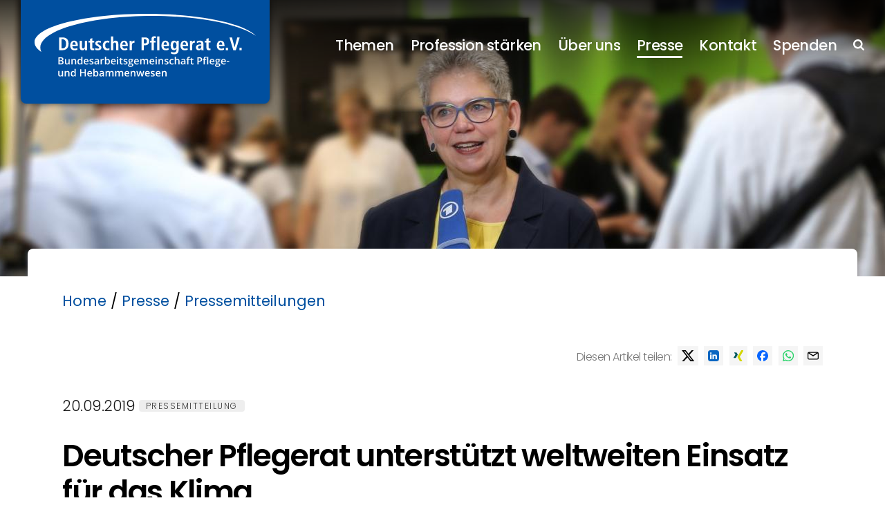

--- FILE ---
content_type: text/html; charset=UTF-8
request_url: https://deutscher-pflegerat.de/profession-staerken/pressemitteilungen/deutscher-pflegerat-unterstuetzt-weltweiten-einsatz-fuer-das-klima
body_size: 4449
content:
<!DOCTYPE HTML><html>
	<head>
		<meta http-equiv="content-type" content="text/html; charset=UTF-8" >
		<title>Pressemitteilungen | Deutscher Pflegerat</title>
		<meta name="description" content="" target="_blank">
		<meta name="robots" content="index, follow" >
		<meta name="viewport" content="width=device-width, maximum-scale=1, minimum-scale=1" />
		<meta property="og:title" content="Deutscher Pflegerat - Pressemitteilungen"/>
		<meta property="og:type" content="website" />
		<meta property="og:url" content="https://deutscher-pflegerat.de//profession-staerken/pressemitteilungen/deutscher-pflegerat-unterstuetzt-weltweiten-einsatz-fuer-das-klima"/>
		
		<meta property="og:image" content="https://deutscher-pflegerat.de/ogimg.jpg" />	
		<link type="text/css" href="/assets/style.css?v4" rel="stylesheet">
		<script type="text/javascript" src="/assets/js.js?v1"></script>
	</head>
	<body id="page4192" class="flatimg" >
		<main>
			<header>
				<section>
					<a href="/" id="logo"><img src="/assets/logo-white.svg" id="logow"><img src="/assets/logo-black.svg" id="logob" ></a>
					<nav id="mainnav">
						<ul>
							<li><a href="/themen">Themen</a><ul class="main_subnav">
								<li><a href="/themen/arbeitsbedingungen">Arbeitsbedingungen </a></li>
								<li><a href="/themen/selbstverwaltung">Selbstverwaltung </a></li>
								<li><a href="/themen/berufsautonomie">Berufsautonomie </a></li>
								<li><a href="/themen/bildung">Bildung </a></li>
								<li><a href="/themen/handlungsfelder">Handlungsfelder</a></li>
								<li><a href="/themen/bapid">BAPID</a></li>
							</ul></li>
							<li><a href="/profession-staerken">Profession stärken</a><ul class="main_subnav">
								<li><a href="/profession-staerken/forderungen-koalition">Forderungen Koalition</a></li>
								<li><a href="/profession-staerken/positionspapiere">Positionspapiere</a></li>
								<li><a href="/profession-staerken/stellungnahmen">Stellungnahmen</a></li>
								<li><a href="/profession-staerken/veranstaltungen">Veranstaltungen</a></li>
								<li><a href="/profession-staerken/shorts">Shorts / Videos</a></li>
								<li><a href="/profession-staerken/podcast">Podcast</a></li>
								<li><a href="/profession-staerken/bundestagswahl-2025">Bundestagswahl 2025</a></li>
								<li><a href="/profession-staerken/posteraktion">Posteraktion</a></li>
								<li><a href="/profession-staerken/studien">Studien</a></li>
								<li><a href="/profession-staerken/pressemitteilungen">Pressemitteilungen</a></li>
								<li><a href="/profession-staerken/landespflegeraete">Landespflegeräte</a></li>
								<li><a href="/profession-staerken/pflegekammer">Pflegekammer</a></li>
								<li><a href="/profession-staerken/digitalisierungsbotschaft">Digitalisierung</a></li>
							</ul></li>
							<li><a href="/verband">Über uns</a><ul class="main_subnav">
								<li><a href="/verband/rat-und-praesidium">Rat und Präsidium</a></li>
								<li><a href="/verband/geschaeftsstelle">Geschäftsstelle</a></li>
								<li><a href="/verband/stellenangebote">Stellenangebote</a></li>
								<li><a href="/verband/geschichte">Geschichte</a></li>
								<li><a href="/verband/mitgliedsverbaende">Mitglieds-/ Förderverbände</a></li>
								<li><a href="/verband/aufgaben">Aufgaben und Ziele</a></li>
								<li><a href="/verband/fachkommissionen">Expertengremien</a></li>
								<li><a href="/verband/gremien">Netzwerk</a></li>
								<li><a href="/verband/partner-und-foerderer">Partner und Förderer</a></li>
								<li><a href="/verband/ethik-des-pflege-und-hebammenberufes">Ethik</a></li>
								<li><a href="/verband/newsletter">Newsletter</a></li>
								<li><a href="/verband/nachhaltigkeit">Nachhaltigkeit</a></li>
							</ul></li>
							<li class="current"><a href="/profession-staerken/pressemitteilungen">Presse</a><ul class="main_subnav">
								<li><a href="/profession-staerken/pressemitteilungen">Pressemeldungen</a></li>
								<li><a href="/presse/pressekontakt">Pressekontakt</a></li>
								<li><a href="/presse/pressematerial">Pressematerial</a></li>
							</ul></li>
							<li><a href="/kontakt">Kontakt</a></li>
							<li><a href="/spenden">Spenden</a></li>
							<li><a href="/suche"><img src="/assets/search-white.svg" style="width: 16px" class="white"><img src="/assets/search-black.svg" style="width: 16px" class="black"></a></li>							
						</ul>
					</nav>
					<svg id="navswitch" xmlns="http://www.w3.org/2000/svg" viewBox="0 0 30 30"><defs><style>.cls-1{fill:#fff;}</style></defs>
						<g id="bar1">
							<rect id="switchbar1" class="cls-1" y="6" width="30" height="3"/>
							<rect id="switchbar2" class="cls-1" y="14" width="30" height="3"/>
							<rect id="switchbar3" class="cls-1" y="14" width="30" height="3"/>
							<rect id="switchbar4" class="cls-1" y="22" width="30" height="3"/>
						</g>
					</svg>					
				</section>
			</header>
			<div id="pageimg"  class="pageimg_desk" style="background-image: url('/images/seitenbild_727-W1400.jpg');"><div></div></div><div id="pageimg"  class="pageimg_mobile"><div><img src="/images/seitenbildmobile_729-W800.jpg"></div></div>
			<article>
				
				<section class="default"><div id="breadcrumb"><a href="/">Home</a> / <a href="" target="_blank">Presse</a> / <a href="/profession-staerken/pressemitteilungen"> Pressemitteilungen</a>  </div>
			<div>
				<style>

				</style>
				<p style="color: #777; font-size: 16px; text-align: right; height: 40px;"  class="sharebtns"><span style=" displaY: inline-block; vertical-align: middle; height: 28px; margin-bottom: 14px;">Diesen Artikel teilen:</span>
					<a href="https://twitter.com/intent/tweet?text=Deutscher+Pflegerat+unterst%C3%BCtzt+weltweiten+Einsatz+f%C3%BCr+das+Klima&url=https%3A%2F%2Fdeutscher-pflegerat.de%2Fa%2F2054" target="_blank" rel="nofollow"><img src="/assets/social-x.svg" class="social"></a>
					<a href="https://www.linkedin.com/sharing/share-offsite/?url=https%3A%2F%2Fdeutscher-pflegerat.de%2Fa%2F2054" target="_blank" rel="nofollow"><img src="/assets/linkedin.svg" class="social"></a>
					<a href="https://www.xing.com/spi/shares/new?url=https%3A%2F%2Fdeutscher-pflegerat.de%2Fa%2F2054" target="_blank" rel="nofollow"><img src="/assets/xing.svg" class="social"></a>
					<a href="https://www.facebook.com/sharer/sharer.php?u=https%3A%2F%2Fdeutscher-pflegerat.de%2Fa%2F2054" target="_blank" rel="nofollow"><img src="/assets/social-facebook.svg" class="social"></a>
					<a href="whatsapp://send/?text=Deutscher+Pflegerat+unterst%C3%BCtzt+weltweiten+Einsatz+f%C3%BCr+das+Klima%20https%3A%2F%2Fdeutscher-pflegerat.de%2Fa%2F2054" target="_blank" rel="nofollow"><img src="/assets/whatsapp.svg" class="social"></a> 
					<a href="mailto:?subject=Deutscher%20Pflegerat%20unterst%C3%BCtzt%20weltweiten%20Einsatz%20f%C3%BCr%20das%20Klima&body=https%3A%2F%2Fdeutscher-pflegerat.de%2Fa%2F2054" target="_blank" rel="nofollow"><img src="/assets/email.svg" class="social"></a> 
				</p>
				<p>20.09.2019  <a class="thema thema_inline" style="background-color: #eee; color: #333;" href="/profession-staerken/pressemitteilungen">Pressemitteilung</a></p>


				<h1>Deutscher Pflegerat unterstützt weltweiten Einsatz für das Klima</h1>
				<h2>Aktion &bdquo;Health for Future&ldquo; weist auf die Bedeutung von Klima&auml;nderungen f&uuml;r den Gesundheitsbereich hin</h1>

<p>Fridays for Future hat f&uuml;r den heutigen Freitag, den 20. September 2019 zum dritten weltweiten Klimastreik aufgerufen. Der Deutsche Pflegerat e. V. (DPR) unterst&uuml;tzt den Einsatz f&uuml;r das Klima und die Aktion &bdquo;Health for Future&ldquo;. &bdquo;Das Thema Gesundheit<br />
und Klima geht uns alle an&ldquo;, macht DPR-Pr&auml;sident Franz Wagner deutlich. &bdquo;Und duldet keinen Aufschub mehr.&ldquo;</p>

<p>&bdquo;Die Aufrechterhaltung eines intakten Klimas und &Ouml;kosystems und der Gesundheitsschutz geh&ouml;ren unabdingbar zusammen. Sie m&uuml;ssen oberste Priorit&auml;t in allen gesellschaftlichen Bereichen haben. Die durch den Klimawandel hervorgerufenen gesundheitlichen Probleme m&uuml;ssen bereits heute beachtet und durch kluges Handeln vermieden bzw. gelindert werden.</p>

<p>Als Pflegefachpersonen haben wir eine entscheidende Verantwortung f&uuml;r uns und f&uuml;r die uns anvertrauten Menschen. Der Schutz vor gesundheitlichen Beeintr&auml;chtigungen und die Information sowie das Eintreten f&uuml;r die Gesunderhaltung sind unabdingbar mit unserer Profession und unserem Berufsverst&auml;ndnis verbunden.</p>

<p>Nicht von der Hand zu weisende Forschungsergebnisse und vor allem unsere Umwelt selbst mahnen uns eindeutig, dass gehandelt werden muss. Jeder von uns ist gefragt, was er f&uuml;r den Klimaschutz tun kann. Zudem m&uuml;ssen die Entscheider in der Politik und aller Institutionen in Deutschland deutlich aktiver werden. Die Bundespolitik scheint so langsam die Brisanz des Themas verstanden zu haben. Ihre Taten gehen jedoch nicht weit genug. Und an diesen werden sie gemessen werden.</p>

<p>Doch was n&uuml;tzt dies, wenn es zu sp&auml;t ist? &bdquo;We live in a strange world&ldquo; hat Greta Thunberg bei einer Preisverleihung in Berlin gesagt. Es ist an uns, dies sofort zu &auml;ndern und keine weitere Zeit zu verlieren. Wir tragen eine gro&szlig;e Verantwortung f&uuml;r uns und die kommenden Generationen. Das m&uuml;ssen wir uns endlich einmal klar machen. Dabei sollten wir durchaus auf unsere Kinder h&ouml;ren.</p>

<p>Die Auswirkungen des Klimawandels auf die Gesundheit und die Lebensqualit&auml;t der Menschen sind, obwohl klar erkennbar, deutlicher hervorzuheben. Fakt ist: Klimaverschlechterungen f&uuml;hren zu Gesundheitsbeeintr&auml;chtigungen und damit auch zu mehr Personal in allen Gesundheitsberufen. Personal, welches wir bereits heute h&auml;nderingend suchen und zudem besser ausgebildet werden muss. Das Thema Klimawandel, seine Ursachen und Auswirkungen sowie was getan werden kann, muss daher auch mit in die Aus- und Fortbildung der beruflich Pflegenden aufgenommen werden.</p>

<p>Nicht alle von uns haben die M&ouml;glichkeiten zu demonstrieren. Ein guter Start f&uuml;r ein besseres Klima ist jedoch auch, den Aufruf &bdquo;Gesundheit braucht Klimaschutz!&ldquo; von &bdquo;Health for Future&ldquo; mitzuzeichnen. Dieser ist unter https://healthforfuture.de/ zu finden.&ldquo;</p>

<p>Ansprechpartner:<br />
Franz Wagner<br />
Pr&auml;sident des Deutschen Pflegerats</p>

				
				
				<p style="color: #777; font-size: 16px; text-align: right; height: 40px;"  class="sharebtns"><span style=" displaY: inline-block; vertical-align: middle; height: 28px; margin-bottom: 14px;">Diesen Artikel teilen:</span>
					<a href="https://twitter.com/intent/tweet?text=Deutscher+Pflegerat+unterst%C3%BCtzt+weltweiten+Einsatz+f%C3%BCr+das+Klima&url=https%3A%2F%2Fdeutscher-pflegerat.de%2Fa%2F2054" target="_blank" rel="nofollow"><img src="/assets/social-x.svg" class="social"></a>
					<a href="https://www.linkedin.com/sharing/share-offsite/?url=https%3A%2F%2Fdeutscher-pflegerat.de%2Fa%2F2054" target="_blank" rel="nofollow"><img src="/assets/linkedin.svg" class="social"></a>
					<a href="https://www.xing.com/spi/shares/new?url=https%3A%2F%2Fdeutscher-pflegerat.de%2Fa%2F2054" target="_blank" rel="nofollow"><img src="/assets/xing.svg" class="social"></a>
					<a href="https://www.facebook.com/sharer/sharer.php?u=https%3A%2F%2Fdeutscher-pflegerat.de%2Fa%2F2054" target="_blank" rel="nofollow"><img src="/assets/social-facebook.svg" class="social"></a>
					<a href="whatsapp://send/?text=Deutscher+Pflegerat+unterst%C3%BCtzt+weltweiten+Einsatz+f%C3%BCr+das+Klima%20https%3A%2F%2Fdeutscher-pflegerat.de%2Fa%2F2054" target="_blank" rel="nofollow"><img src="/assets/whatsapp.svg" class="social"></a> 
					<a href="mailto:?subject=Deutscher%20Pflegerat%20unterst%C3%BCtzt%20weltweiten%20Einsatz%20f%C3%BCr%20das%20Klima&body=https%3A%2F%2Fdeutscher-pflegerat.de%2Fa%2F2054" target="_blank" rel="nofollow"><img src="/assets/email.svg" class="social"></a> 
				</p>				
			</div>
		
</section>
			</article>
		</main>
		<div id="newsletter">
			<span class="nl-h1">Der DPR-Newsletter</span>
			<span class="nl-p">Wir informieren Sie  in unserem monatlichen Newsletter über die Entwicklungen in allen Themen.</span>
		<p><a href="/verband/newsletter" class="button">Newsletter An-/Abmeldung</a>
		</div>
		<footer>
			<section>
				
				<nav id="footernav"> 
					<ul>
							<li><a href="/themen">Themen</a><ul class="main_subnav">
								<li><a href="/themen/arbeitsbedingungen">Arbeitsbedingungen </a></li>
								<li><a href="/themen/selbstverwaltung">Selbstverwaltung </a></li>
								<li><a href="/themen/berufsautonomie">Berufsautonomie </a></li>
								<li><a href="/themen/bildung">Bildung </a></li>
								<li><a href="/themen/handlungsfelder">Handlungsfelder</a></li>
								<li><a href="/themen/bapid">BAPID</a></li>
							</ul></li>
							<li><a href="/profession-staerken">Profession stärken</a><ul class="main_subnav">
								<li><a href="/profession-staerken/forderungen-koalition">Forderungen Koalition</a></li>
								<li><a href="/profession-staerken/positionspapiere">Positionspapiere</a></li>
								<li><a href="/profession-staerken/stellungnahmen">Stellungnahmen</a></li>
								<li><a href="/profession-staerken/veranstaltungen">Veranstaltungen</a></li>
								<li><a href="/profession-staerken/shorts">Shorts / Videos</a></li>
								<li><a href="/profession-staerken/podcast">Podcast</a></li>
								<li><a href="/profession-staerken/bundestagswahl-2025">Bundestagswahl 2025</a></li>
								<li><a href="/profession-staerken/posteraktion">Posteraktion</a></li>
								<li><a href="/profession-staerken/studien">Studien</a></li>
								<li><a href="/profession-staerken/pressemitteilungen">Pressemitteilungen</a></li>
								<li><a href="/profession-staerken/landespflegeraete">Landespflegeräte</a></li>
								<li><a href="/profession-staerken/pflegekammer">Pflegekammer</a></li>
								<li><a href="/profession-staerken/digitalisierungsbotschaft">Digitalisierung</a></li>
							</ul></li>
							<li><a href="/verband">Über uns</a><ul class="main_subnav">
								<li><a href="/verband/rat-und-praesidium">Rat und Präsidium</a></li>
								<li><a href="/verband/geschaeftsstelle">Geschäftsstelle</a></li>
								<li><a href="/verband/geschichte">Geschichte</a></li>
								<li><a href="/verband/mitgliedsverbaende">Mitglieds-/ Förderverbände</a></li>
								<li><a href="/verband/aufgaben">Aufgaben und Ziele</a></li>
								<li><a href="/verband/fachkommissionen">Expertengremien</a></li>
								<li><a href="/verband/gremien">Netzwerk</a></li>
								<li><a href="/verband/partner-und-foerderer">Partner und Förderer</a></li>
								<li><a href="/verband/ethik-des-pflege-und-hebammenberufes">Ethik</a></li>
								<li><a href="/verband/newsletter">Newsletter</a></li>
								<li><a href="/verband/nachhaltigkeit">Nachhaltigkeit</a></li>
							</ul></li>
							<li><a href="/spenden">Spenden</a></li>
							<li><a href="/suche"><img src="/assets/search-white.svg" style="width: 16px" class="white"><img src="/assets/search-black.svg" style="width: 16px" class="black"></a></li>							
						</ul>
				</nav>
				<br style="clear: both">
				<div>
					<p id="metanav">  <a href="https://www.facebook.com/p/Deutscher-Pflegerat-eV-100054387316207/" target="_blank"><img src="/assets/facebook.svg"></a> 
					<br><a href="/kontakt/impressum">Impressum</a> <i>|</i> <a href="/kontakt/datenschutzerklaerung">Datenschutzerklärung</a></p>
					<p id="copyright">© 1998 - 2026 Deutscher Pflegerat e.V.</p>
					<p id="fund"><img src="/assets/Bildwortmarke-291x300.png"></p>
					<br style="clear: both">
				</div>
			</section>
		</footer>
		<script>
			function addScrolledClass() {
			  const body = document.querySelector('body');
			  if (window.scrollY > 0) {body.classList.add('scrolled');} else {body.classList.remove('scrolled');}
			}
			window.addEventListener('scroll', addScrolledClass);
			const switchBtn = document.getElementById("navswitch");
			switchBtn.addEventListener("click", function() {document.body.classList.toggle("navopen");});
		</script>
	</body>
</html>

--- FILE ---
content_type: image/svg+xml
request_url: https://deutscher-pflegerat.de/assets/email.svg
body_size: 950
content:
<?xml version="1.0" encoding="iso-8859-1"?>
<svg fill="#000000" height="800px" width="800px" version="1.1" id="Capa_1" xmlns="http://www.w3.org/2000/svg" xmlns:xlink="http://www.w3.org/1999/xlink" viewBox="0 0 75.294 75.294" xml:space="preserve">
<g>
	<path d="M66.097,12.089h-56.9C4.126,12.089,0,16.215,0,21.286v32.722c0,5.071,4.126,9.197,9.197,9.197h56.9 c5.071,0,9.197-4.126,9.197-9.197V21.287C75.295,16.215,71.169,12.089,66.097,12.089z M61.603,18.089L37.647,33.523L13.691,18.089 H61.603z M66.097,57.206h-56.9C7.434,57.206,6,55.771,6,54.009V21.457l29.796,19.16c0.04,0.025,0.083,0.042,0.124,0.065 c0.043,0.024,0.087,0.047,0.131,0.069c0.231,0.119,0.469,0.215,0.712,0.278c0.025,0.007,0.05,0.01,0.075,0.016 c0.267,0.063,0.537,0.102,0.807,0.102c0.001,0,0.002,0,0.002,0c0.002,0,0.003,0,0.004,0c0.27,0,0.54-0.038,0.807-0.102 c0.025-0.006,0.05-0.009,0.075-0.016c0.243-0.063,0.48-0.159,0.712-0.278c0.044-0.022,0.088-0.045,0.131-0.069 c0.041-0.023,0.084-0.04,0.124-0.065l29.796-19.16v32.551C69.295,55.771,67.86,57.206,66.097,57.206z"/>
</g>
</svg>

--- FILE ---
content_type: image/svg+xml
request_url: https://deutscher-pflegerat.de/assets/facebook.svg
body_size: 427
content:
<?xml version="1.0" encoding="UTF-8"?><svg id="Ebene_2" xmlns="http://www.w3.org/2000/svg" viewBox="0 0 236.33 236.33"><defs><style>.cls-1{fill:#fff;}.cls-2{fill:none;stroke:#fff;stroke-miterlimit:10;stroke-width:3px;}</style></defs><g id="Ebene_1-2"><path class="cls-1" d="m104.32,173.59v-53.29h-17.85v-21.18h17.85v-16.69c0-18.13,11.08-28,27.25-28,7.75,0,14.41.58,16.34.84v18.94h-11.22c-8.8,0-10.5,4.19-10.5,10.31v14.59h19.85l-2.72,21.18h-17.13v53.29"/><circle class="cls-2" cx="118.17" cy="118.17" r="116.67"/></g></svg>

--- FILE ---
content_type: image/svg+xml
request_url: https://deutscher-pflegerat.de/assets/logo-black.svg
body_size: 30954
content:
<?xml version="1.0" encoding="UTF-8"?><svg id="Ebene_2" xmlns="http://www.w3.org/2000/svg" xmlns:xlink="http://www.w3.org/1999/xlink" viewBox="0 0 311.95 89.98"><defs><style>.cls-1{fill:#004f9f;}.cls-1,.cls-2,.cls-3,.cls-4{stroke-width:0px;}.cls-2{clip-rule:evenodd;fill:none;}.cls-3{fill:#fff;fill-rule:evenodd;}.cls-5{clip-path:url(#clippath);}.cls-4{fill:#758cc6;}</style><clipPath id="clippath"><path class="cls-2" d="m152.73,77.85c84.35,0,152.73-17.43,152.73-38.93S237.09,0,152.73,0,0,17.43,0,38.93s68.38,38.93,152.73,38.93h0Z"/></clipPath></defs><g id="Ebene_1-2"><g class="cls-5"><image width="644" height="166" transform="translate(-.9 79.05) scale(.48 -.48)" xlink:href="[data-uri]"/></g><path class="cls-3" d="m159.56,89.98c84.16,0,152.39-19.51,152.39-43.57S243.72,2.83,159.56,2.83,7.17,22.34,7.17,46.41s68.23,43.57,152.39,43.57h0Z"/><path class="cls-1" d="m33.43,49.75v-17.45h4.55c5.57,0,8.35,2.91,8.35,8.73,0,2.85-.78,5.04-2.35,6.57-1.48,1.43-3.48,2.15-6,2.15h-4.55Zm3.2-15v12.55h1.08c1.75,0,3.07-.57,3.98-1.7.83-1.07,1.25-2.59,1.25-4.57s-.42-3.51-1.25-4.57c-.9-1.13-2.23-1.7-3.98-1.7h-1.08Z"/><path class="cls-1" d="m58.18,46.68l.15,2.45c-1.3.55-2.58.83-3.85.83-1.97,0-3.48-.64-4.52-1.92-.95-1.15-1.43-2.66-1.43-4.53,0-1.97.48-3.6,1.45-4.89.97-1.29,2.25-1.94,3.85-1.94,3.43,0,5.15,2.29,5.15,6.87v.6h-7.45c0,2.35,1.09,3.52,3.28,3.52,1.35,0,2.47-.33,3.37-1Zm-6.65-4.47h4.45c0-2.28-.72-3.43-2.15-3.43-.77,0-1.35.36-1.75,1.08-.37.62-.55,1.4-.55,2.35Z"/><path class="cls-1" d="m71.56,36.88v10.75c0,.9.03,1.61.1,2.12h-2.9c0-.13-.02-.47-.05-1-.03-.4-.05-.72-.05-.97l-.07-.03.02.03c-.42.67-.81,1.15-1.17,1.45-.6.48-1.35.73-2.25.73-2.53,0-3.8-1.59-3.8-4.78v-8.3h3.1v7.72c0,1.87.62,2.8,1.85,2.8,1.42,0,2.12-1.05,2.12-3.15v-7.38h3.1Z"/><path class="cls-1" d="m75.53,36.88v-2.65l3.1-.95v3.6h2.58v2.27h-2.58v6.68c0,1.18.47,1.77,1.4,1.77.45,0,.84-.09,1.17-.27v2.2c-.6.28-1.29.42-2.08.42-2.4,0-3.6-1.25-3.6-3.75v-7.05h-2.05v-2.27h2.05Z"/><path class="cls-1" d="m82.66,49.33l.15-2.58c1.42.57,2.49.85,3.23.85,1.33,0,2-.42,2-1.27,0-.55-.46-1.09-1.37-1.62l-1.27-.75c-.88-.52-1.5-.97-1.85-1.35-.58-.62-.87-1.37-.87-2.27,0-.95.4-1.78,1.2-2.5.87-.77,1.95-1.15,3.25-1.15,1.1,0,2.17.18,3.23.53l-.18,2.4c-.98-.38-1.89-.58-2.73-.58-1.18,0-1.77.42-1.77,1.25,0,.48.48,1.03,1.45,1.65l1.52.98c.87.57,1.47,1.05,1.8,1.45.4.5.6,1.1.6,1.8,0,1.17-.45,2.09-1.34,2.77-.89.68-2.05,1.03-3.46,1.03-1.3,0-2.49-.21-3.58-.62Z"/><path class="cls-1" d="m101.91,46.98l.17,2.45c-.92.35-1.93.53-3.05.53-2.02,0-3.56-.65-4.62-1.95-.95-1.17-1.43-2.72-1.43-4.67s.5-3.52,1.5-4.7c1.08-1.3,2.66-1.95,4.73-1.95.9,0,1.8.18,2.7.53l-.18,2.45c-.83-.42-1.56-.62-2.17-.62-2.25,0-3.37,1.44-3.37,4.32,0,1.25.29,2.26.87,3.03.62.82,1.5,1.22,2.65,1.22.82,0,1.55-.21,2.2-.62Z"/><path class="cls-1" d="m103.98,49.75v-18.75h3.1v7.52h.08c.4-.57.76-.98,1.07-1.23.57-.42,1.27-.62,2.12-.62,2.53,0,3.8,1.59,3.8,4.78v8.3h-3.1v-7.73c0-1-.14-1.72-.41-2.15-.27-.43-.73-.65-1.36-.65-1.47,0-2.2,1.01-2.2,3.02v7.5h-3.1Z"/><path class="cls-1" d="m126.26,46.68l.15,2.45c-1.3.55-2.58.83-3.85.83-1.97,0-3.48-.64-4.52-1.92-.95-1.15-1.43-2.66-1.43-4.53,0-1.97.48-3.6,1.45-4.89.97-1.29,2.25-1.94,3.85-1.94,3.43,0,5.15,2.29,5.15,6.87v.6h-7.45c0,2.35,1.09,3.52,3.28,3.52,1.35,0,2.47-.33,3.37-1Zm-6.65-4.47h4.45c0-2.28-.72-3.43-2.15-3.43-.77,0-1.35.36-1.75,1.08-.37.62-.55,1.4-.55,2.35Z"/><path class="cls-1" d="m129.56,49.75v-10.75c0-.9-.03-1.61-.1-2.12h2.8c0,.17.02.56.05,1.17.03.48.05.87.05,1.18h.05c.63-1.7,1.73-2.55,3.27-2.55l.52.08v2.9c-.3-.08-.59-.12-.87-.12-.73,0-1.34.23-1.82.68-.57.57-.85,1.4-.85,2.5v7.05h-3.1Z"/><path class="cls-1" d="m145.71,49.75v-17.45h5c1.78,0,3.14.47,4.08,1.4.93.93,1.4,2.23,1.4,3.9s-.47,2.97-1.4,3.91c-.93.94-2.29,1.41-4.08,1.41h-1.8v6.83h-3.2Zm3.2-9.27h1.2c1.92,0,2.87-.96,2.87-2.87s-.96-2.85-2.87-2.85h-1.2v5.73Z"/><path class="cls-1" d="m159.38,49.75v-10.6h-2.15v-2.27h2.15v-2.62c0-2.37,1.23-3.55,3.7-3.55.52,0,1.26.1,2.23.3l-.12,2.25c-.5-.13-.91-.2-1.23-.2-.98,0-1.47.53-1.47,1.6v2.23h2.35v2.27h-2.35v10.6h-3.1Z"/><path class="cls-1" d="m167,49.75v-18.75h3.1v18.75h-3.1Z"/><path class="cls-1" d="m182.5,46.68l.15,2.45c-1.3.55-2.58.83-3.85.83-1.97,0-3.47-.64-4.53-1.92-.95-1.15-1.42-2.66-1.42-4.53,0-1.97.48-3.6,1.45-4.89.97-1.29,2.25-1.94,3.85-1.94,3.43,0,5.15,2.29,5.15,6.87v.6h-7.45c0,2.35,1.09,3.52,3.28,3.52,1.35,0,2.47-.33,3.37-1Zm-6.65-4.47h4.45c0-2.28-.72-3.43-2.15-3.43-.77,0-1.35.36-1.75,1.08-.37.62-.55,1.4-.55,2.35Z"/><path class="cls-1" d="m185.96,54.5l.17-2.75c1.33.73,2.6,1.1,3.8,1.1,2.27,0,3.4-1.35,3.4-4.05v-1.22h-.05c-.72,1.45-1.85,2.17-3.4,2.17-1.17,0-2.14-.42-2.92-1.25-1.05-1.12-1.58-2.83-1.58-5.15,0-1.95.35-3.51,1.05-4.67.82-1.33,2.02-2,3.6-2,1.42,0,2.55.73,3.4,2.2h.1c0-.25.02-.58.05-1,.03-.52.05-.85.05-1h2.8c-.07.9-.1,1.58-.1,2.02v9.5c0,2.22-.4,3.87-1.2,4.95-.95,1.3-2.53,1.95-4.75,1.95-1.5,0-2.98-.27-4.42-.8Zm2.62-11.33c0,1.42.21,2.51.62,3.28.37.68.83,1.02,1.4,1.02.97,0,1.66-.35,2.09-1.05.42-.7.64-1.79.64-3.27,0-1.32-.23-2.34-.69-3.06-.46-.73-1.06-1.08-1.81-1.06-1.5.02-2.25,1.4-2.25,4.15Z"/><path class="cls-1" d="m208.43,46.68l.15,2.45c-1.3.55-2.58.83-3.85.83-1.97,0-3.47-.64-4.53-1.92-.95-1.15-1.42-2.66-1.42-4.53,0-1.97.48-3.6,1.45-4.89.97-1.29,2.25-1.94,3.85-1.94,3.43,0,5.15,2.29,5.15,6.87v.6h-7.45c0,2.35,1.09,3.52,3.28,3.52,1.35,0,2.47-.33,3.37-1Zm-6.65-4.47h4.45c0-2.28-.72-3.43-2.15-3.43-.77,0-1.35.36-1.75,1.08-.37.62-.55,1.4-.55,2.35Z"/><path class="cls-1" d="m211.73,49.75v-10.75c0-.9-.03-1.61-.1-2.12h2.8c0,.17.02.56.05,1.17.03.48.05.87.05,1.18h.05c.63-1.7,1.73-2.55,3.28-2.55l.53.08v2.9c-.3-.08-.59-.12-.87-.12-.73,0-1.34.23-1.83.68-.57.57-.85,1.4-.85,2.5v7.05h-3.1Z"/><path class="cls-1" d="m221.25,40.13l-.17-2.5c1.38-.63,2.74-.95,4.08-.95,1.88,0,3.21.46,3.97,1.37.63.78.95,2.05.95,3.8v5.62c0,.73.06,1.49.17,2.28h-2.85c-.12-.38-.18-.97-.18-1.75h-.05c-.96,1.3-2.15,1.95-3.58,1.95-1.04,0-1.93-.33-2.66-1-.78-.7-1.17-1.62-1.17-2.78,0-1.63.64-2.8,1.92-3.5,1.07-.58,2.68-.87,4.85-.87h.62v-.47c0-1.63-.8-2.45-2.4-2.45-1.35,0-2.53.42-3.53,1.25Zm5.93,4.05v-.72h-.28c-1.42,0-2.45.17-3.1.5-.75.38-1.12,1.02-1.12,1.92,0,.58.18,1.06.54,1.42.36.37.84.55,1.44.55,1.68,0,2.53-1.22,2.53-3.67Z"/><path class="cls-1" d="m234.1,36.88v-2.65l3.1-.95v3.6h2.58v2.27h-2.58v6.68c0,1.18.47,1.77,1.4,1.77.45,0,.84-.09,1.17-.27v2.2c-.6.28-1.29.42-2.08.42-2.4,0-3.6-1.25-3.6-3.75v-7.05h-2.05v-2.27h2.05Z"/><path class="cls-1" d="m257.93,46.68l.15,2.45c-1.3.55-2.58.83-3.85.83-1.97,0-3.47-.64-4.53-1.92-.95-1.15-1.42-2.66-1.42-4.53,0-1.97.48-3.6,1.45-4.89.97-1.29,2.25-1.94,3.85-1.94,3.43,0,5.15,2.29,5.15,6.87v.6h-7.45c0,2.35,1.09,3.52,3.28,3.52,1.35,0,2.47-.33,3.37-1Zm-6.65-4.47h4.45c0-2.28-.72-3.43-2.15-3.43-.77,0-1.35.36-1.75,1.08-.37.62-.55,1.4-.55,2.35Z"/><path class="cls-1" d="m260.56,49.75v-3.25h3v3.25h-3Z"/><path class="cls-1" d="m270.76,49.75l-5.25-17.45h3.45l3.52,13.45h.05l3.62-13.45h3.3l-5.33,17.45h-3.37Z"/><path class="cls-1" d="m279.14,49.75v-3.25h3v3.25h-3Z"/><path class="cls-4" d="m32.5,59.42h2.91c1.35,0,2.33.2,2.93.59.6.39.9,1.01.9,1.87,0,.57-.15,1.05-.44,1.43-.29.38-.72.62-1.27.72v.07c.69.13,1.2.39,1.52.77.32.38.49.9.49,1.55,0,.88-.31,1.57-.92,2.07-.62.5-1.47.75-2.57.75h-3.54v-9.81Zm1.6,4.05h1.54c.67,0,1.16-.11,1.47-.32.31-.21.46-.57.46-1.08,0-.46-.17-.79-.5-1-.33-.2-.86-.31-1.59-.31h-1.39v2.71Zm0,1.3v3.11h1.7c.67,0,1.18-.13,1.52-.39.34-.26.51-.66.51-1.22,0-.51-.17-.89-.52-1.13-.35-.25-.88-.37-1.59-.37h-1.62Z"/><path class="cls-4" d="m46.64,69.22l-.22-.97h-.08c-.22.34-.53.62-.94.81-.41.2-.87.29-1.39.29-.9,0-1.57-.22-2.01-.67-.44-.45-.66-1.12-.66-2.03v-4.85h1.59v4.58c0,.57.12.99.35,1.28.23.28.6.43,1.09.43.66,0,1.15-.2,1.46-.59.31-.4.47-1.06.47-1.99v-3.7h1.58v7.42h-1.24Z"/><path class="cls-4" d="m56.65,69.22h-1.58v-4.56c0-.57-.12-1-.35-1.28-.23-.28-.6-.42-1.1-.42-.67,0-1.15.2-1.46.59-.31.39-.46,1.05-.46,1.98v3.7h-1.58v-7.42h1.23l.22.97h.08c.22-.35.54-.63.95-.82.41-.19.87-.29,1.37-.29,1.78,0,2.67.91,2.67,2.72v4.84Z"/><path class="cls-4" d="m61.35,69.36c-.93,0-1.65-.33-2.17-1.01-.52-.67-.78-1.61-.78-2.83s.26-2.16.79-2.84c.53-.68,1.25-1.02,2.18-1.02s1.72.36,2.23,1.08h.08c-.08-.53-.11-.95-.11-1.26v-2.7h1.58v10.44h-1.23l-.27-.97h-.07c-.51.74-1.25,1.11-2.22,1.11Zm.42-1.27c.65,0,1.12-.18,1.42-.55.3-.36.45-.96.46-1.77v-.22c0-.93-.15-1.6-.46-1.99-.3-.39-.78-.59-1.43-.59-.55,0-.98.22-1.28.67-.3.45-.45,1.09-.45,1.92s.15,1.45.44,1.88c.29.43.73.65,1.31.65Z"/><path class="cls-4" d="m70.65,69.36c-1.15,0-2.06-.34-2.71-1.01-.65-.67-.98-1.6-.98-2.78s.3-2.16.91-2.86c.6-.69,1.43-1.04,2.49-1.04.98,0,1.75.3,2.32.89.57.6.85,1.41.85,2.46v.85h-4.95c.02.72.22,1.27.58,1.66.37.39.88.58,1.55.58.44,0,.85-.04,1.22-.12.38-.08.78-.22,1.22-.41v1.28c-.38.18-.77.31-1.17.39-.39.08-.84.11-1.35.11Zm-.29-6.49c-.5,0-.9.16-1.2.48-.3.32-.48.78-.54,1.39h3.37c0-.61-.16-1.08-.44-1.39-.29-.32-.68-.47-1.18-.47Z"/><path class="cls-4" d="m80.31,67.11c0,.72-.26,1.28-.79,1.67-.53.39-1.28.58-2.27.58s-1.78-.15-2.38-.45v-1.36c.87.4,1.68.6,2.44.6.97,0,1.46-.29,1.46-.88,0-.19-.05-.34-.16-.47-.11-.13-.28-.25-.53-.39-.25-.13-.59-.29-1.03-.46-.85-.33-1.43-.66-1.73-.99-.3-.33-.45-.76-.45-1.29,0-.63.26-1.13.77-1.48.51-.35,1.21-.53,2.09-.53s1.7.18,2.48.53l-.51,1.19c-.8-.33-1.47-.5-2.02-.5-.83,0-1.25.24-1.25.71,0,.23.11.43.33.59.22.16.69.38,1.42.66.61.24,1.06.45,1.34.65.28.2.48.42.62.68.13.26.2.56.2.92Z"/><path class="cls-4" d="m86.66,69.22l-.32-1.03h-.05c-.36.45-.72.76-1.08.92-.36.16-.83.24-1.4.24-.73,0-1.3-.2-1.71-.59-.41-.39-.61-.95-.61-1.67,0-.76.28-1.34.85-1.73.57-.39,1.43-.6,2.6-.64l1.28-.04v-.4c0-.47-.11-.83-.33-1.06-.22-.23-.56-.35-1.03-.35-.38,0-.74.06-1.09.17-.35.11-.68.24-1.01.4l-.51-1.13c.4-.21.84-.37,1.32-.48.48-.11.93-.16,1.35-.16.94,0,1.66.21,2.14.62.48.41.72,1.06.72,1.94v5h-1.13Zm-2.35-1.07c.57,0,1.03-.16,1.38-.48.35-.32.52-.77.52-1.34v-.64l-.95.04c-.74.03-1.28.15-1.62.37-.34.22-.51.56-.51,1.02,0,.33.1.59.29.77.2.18.49.27.89.27Z"/><path class="cls-4" d="m93.75,61.67c.32,0,.58.02.78.07l-.15,1.47c-.22-.05-.46-.08-.7-.08-.63,0-1.14.21-1.53.62-.39.41-.59.95-.59,1.6v3.88h-1.58v-7.42h1.23l.21,1.31h.08c.25-.44.57-.79.96-1.05s.82-.39,1.28-.39Z"/><path class="cls-4" d="m99.7,61.67c.93,0,1.65.33,2.16,1.01s.77,1.61.77,2.83-.26,2.16-.78,2.84c-.52.68-1.25,1.02-2.18,1.02s-1.67-.34-2.19-1.01h-.11l-.29.88h-1.18v-10.44h1.58v2.48c0,.18,0,.46-.03.82-.02.36-.03.59-.04.69h.07c.5-.74,1.24-1.11,2.21-1.11Zm-.41,1.29c-.64,0-1.09.19-1.37.56-.28.37-.42,1-.43,1.88v.11c0,.9.14,1.56.43,1.96.29.41.75.61,1.4.61.56,0,.98-.22,1.27-.66.29-.44.43-1.08.43-1.92,0-1.69-.58-2.53-1.73-2.53Z"/><path class="cls-4" d="m107.71,69.36c-1.15,0-2.06-.34-2.71-1.01-.65-.67-.98-1.6-.98-2.78s.3-2.16.91-2.86c.6-.69,1.43-1.04,2.49-1.04.98,0,1.75.3,2.32.89.57.6.85,1.41.85,2.46v.85h-4.95c.02.72.22,1.27.58,1.66.37.39.88.58,1.55.58.44,0,.85-.04,1.22-.12.38-.08.78-.22,1.22-.41v1.28c-.38.18-.77.31-1.17.39-.39.08-.84.11-1.35.11Zm-.29-6.49c-.5,0-.9.16-1.2.48-.3.32-.48.78-.54,1.39h3.37c0-.61-.16-1.08-.44-1.39-.29-.32-.68-.47-1.18-.47Z"/><path class="cls-4" d="m112.3,59.84c0-.28.08-.5.23-.65.15-.15.37-.23.66-.23s.49.08.65.23c.15.15.23.37.23.65s-.08.48-.23.63c-.15.15-.37.23-.65.23s-.51-.08-.66-.23c-.15-.15-.23-.37-.23-.63Zm1.67,9.39h-1.58v-7.42h1.58v7.42Z"/><path class="cls-4" d="m118.99,68.08c.38,0,.77-.06,1.15-.18v1.19c-.17.08-.4.14-.67.19-.28.05-.56.08-.86.08-1.49,0-2.24-.79-2.24-2.36v-4h-1.01v-.7l1.09-.58.54-1.57h.97v1.65h2.11v1.19h-2.11v3.97c0,.38.09.66.29.84.19.18.44.27.75.27Z"/><path class="cls-4" d="m126.61,67.11c0,.72-.26,1.28-.79,1.67-.53.39-1.28.58-2.27.58s-1.78-.15-2.38-.45v-1.36c.87.4,1.68.6,2.44.6.97,0,1.46-.29,1.46-.88,0-.19-.05-.34-.16-.47-.11-.13-.28-.25-.53-.39-.25-.13-.59-.29-1.03-.46-.85-.33-1.43-.66-1.73-.99-.3-.33-.45-.76-.45-1.29,0-.63.26-1.13.77-1.48s1.21-.53,2.09-.53,1.7.18,2.48.53l-.51,1.19c-.8-.33-1.47-.5-2.02-.5-.83,0-1.25.24-1.25.71,0,.23.11.43.33.59.22.16.69.38,1.42.66.61.24,1.06.45,1.34.65.28.2.48.42.62.68.13.26.2.56.2.92Z"/><path class="cls-4" d="m134.58,61.8v.87l-1.27.24c.12.16.21.35.29.58.08.23.11.47.11.72,0,.76-.26,1.37-.79,1.8-.53.44-1.25.66-2.18.66-.24,0-.45-.02-.64-.05-.34.21-.51.46-.51.74,0,.17.08.3.24.38.16.08.45.13.88.13h1.29c.82,0,1.44.17,1.87.52.42.35.64.85.64,1.51,0,.84-.35,1.49-1.04,1.95-.69.46-1.7.68-3.01.68-1.01,0-1.78-.18-2.31-.54-.53-.36-.8-.87-.8-1.53,0-.46.14-.84.43-1.15.29-.31.69-.53,1.21-.65-.21-.09-.38-.23-.52-.43-.14-.2-.2-.41-.2-.63,0-.28.08-.51.23-.7.16-.19.39-.38.7-.57-.38-.17-.7-.44-.94-.81-.24-.37-.36-.81-.36-1.31,0-.81.25-1.43.76-1.87.51-.44,1.23-.66,2.17-.66.21,0,.43.01.66.04.23.03.4.06.52.09h2.57Zm-5.83,8.58c0,.34.15.6.46.79.31.18.74.27,1.29.27.86,0,1.5-.12,1.92-.37.42-.25.63-.57.63-.98,0-.32-.12-.55-.35-.69-.23-.14-.66-.2-1.28-.2h-1.19c-.45,0-.81.11-1.08.32-.27.21-.4.5-.4.86Zm.68-6.17c0,.46.12.82.36,1.07.24.25.58.38,1.03.38.91,0,1.37-.49,1.37-1.46,0-.48-.11-.86-.34-1.12-.23-.26-.57-.39-1.03-.39s-.8.13-1.04.39c-.23.26-.35.64-.35,1.13Z"/><path class="cls-4" d="m139.2,69.36c-1.15,0-2.06-.34-2.71-1.01-.65-.67-.98-1.6-.98-2.78s.3-2.16.91-2.86c.6-.69,1.43-1.04,2.49-1.04.98,0,1.75.3,2.32.89.57.6.85,1.41.85,2.46v.85h-4.95c.02.72.22,1.27.58,1.66.37.39.88.58,1.55.58.44,0,.85-.04,1.22-.12.38-.08.78-.22,1.22-.41v1.28c-.38.18-.77.31-1.17.39-.39.08-.84.11-1.35.11Zm-.29-6.49c-.5,0-.9.16-1.2.48-.3.32-.48.78-.54,1.39h3.37c0-.61-.16-1.08-.44-1.39-.29-.32-.68-.47-1.18-.47Z"/><path class="cls-4" d="m150.13,69.22h-1.58v-4.58c0-.57-.11-.99-.32-1.27-.21-.28-.55-.42-1.01-.42-.61,0-1.05.2-1.34.59-.28.4-.43,1.05-.43,1.98v3.7h-1.58v-7.42h1.23l.22.97h.08c.21-.35.5-.63.9-.82.39-.19.82-.29,1.29-.29,1.14,0,1.9.39,2.27,1.17h.11c.22-.37.53-.65.93-.86.4-.21.85-.31,1.37-.31.89,0,1.53.22,1.94.67.4.45.61,1.13.61,2.05v4.84h-1.58v-4.58c0-.57-.11-.99-.33-1.27-.22-.28-.55-.42-1.01-.42-.61,0-1.06.19-1.35.57-.28.38-.43.97-.43,1.76v3.93Z"/><path class="cls-4" d="m160.25,69.36c-1.15,0-2.06-.34-2.71-1.01-.65-.67-.98-1.6-.98-2.78s.3-2.16.91-2.86c.6-.69,1.43-1.04,2.49-1.04.98,0,1.75.3,2.32.89.57.6.85,1.41.85,2.46v.85h-4.95c.02.72.22,1.27.58,1.66.37.39.88.58,1.55.58.44,0,.85-.04,1.22-.12.38-.08.78-.22,1.22-.41v1.28c-.38.18-.77.31-1.17.39-.39.08-.84.11-1.35.11Zm-.29-6.49c-.5,0-.9.16-1.2.48-.3.32-.48.78-.54,1.39h3.37c0-.61-.16-1.08-.44-1.39-.29-.32-.68-.47-1.18-.47Z"/><path class="cls-4" d="m164.83,59.84c0-.28.08-.5.23-.65.15-.15.37-.23.66-.23s.49.08.65.23c.15.15.23.37.23.65s-.08.48-.23.63c-.15.15-.37.23-.65.23s-.51-.08-.66-.23c-.15-.15-.23-.37-.23-.63Zm1.67,9.39h-1.58v-7.42h1.58v7.42Z"/><path class="cls-4" d="m175.29,69.22h-1.58v-4.56c0-.57-.12-1-.35-1.28-.23-.28-.6-.42-1.1-.42-.67,0-1.15.2-1.46.59-.31.39-.46,1.05-.46,1.98v3.7h-1.58v-7.42h1.23l.22.97h.08c.22-.35.54-.63.95-.82.41-.19.87-.29,1.37-.29,1.78,0,2.67.91,2.67,2.72v4.84Z"/><path class="cls-4" d="m182.47,67.11c0,.72-.26,1.28-.79,1.67-.53.39-1.28.58-2.27.58s-1.78-.15-2.38-.45v-1.36c.87.4,1.68.6,2.44.6.97,0,1.46-.29,1.46-.88,0-.19-.05-.34-.16-.47-.11-.13-.28-.25-.53-.39-.25-.13-.59-.29-1.03-.46-.85-.33-1.43-.66-1.73-.99-.3-.33-.45-.76-.45-1.29,0-.63.26-1.13.77-1.48.51-.35,1.21-.53,2.09-.53s1.7.18,2.48.53l-.51,1.19c-.8-.33-1.47-.5-2.02-.5-.83,0-1.25.24-1.25.71,0,.23.11.43.33.59.22.16.69.38,1.42.66.61.24,1.06.45,1.33.65.28.2.48.42.62.68.13.26.2.56.2.92Z"/><path class="cls-4" d="m187.16,69.36c-1.12,0-1.98-.33-2.56-.98-.58-.66-.87-1.6-.87-2.82s.3-2.21.92-2.88c.61-.67,1.49-1.01,2.65-1.01.78,0,1.49.14,2.11.44l-.48,1.27c-.67-.26-1.22-.39-1.65-.39-1.28,0-1.92.85-1.92,2.56,0,.83.16,1.46.48,1.88.32.42.79.63,1.41.63.7,0,1.37-.17,1.99-.52v1.37c-.28.17-.58.28-.9.36-.32.07-.71.11-1.16.11Z"/><path class="cls-4" d="m197.5,69.22h-1.58v-4.56c0-.57-.12-1-.35-1.28-.23-.28-.6-.42-1.1-.42-.66,0-1.15.2-1.46.59-.31.4-.47,1.06-.47,1.99v3.68h-1.58v-10.44h1.58v2.65c0,.42-.03.88-.08,1.36h.1c.21-.36.51-.64.9-.83.38-.2.83-.29,1.34-.29,1.8,0,2.7.91,2.7,2.72v4.84Z"/><path class="cls-4" d="m204.34,69.22l-.32-1.03h-.05c-.36.45-.72.76-1.08.92-.36.16-.83.24-1.4.24-.73,0-1.3-.2-1.71-.59-.41-.39-.61-.95-.61-1.67,0-.76.28-1.34.85-1.73.57-.39,1.43-.6,2.6-.64l1.28-.04v-.4c0-.47-.11-.83-.33-1.06-.22-.23-.56-.35-1.03-.35-.38,0-.74.06-1.09.17-.35.11-.68.24-1.01.4l-.51-1.13c.4-.21.84-.37,1.32-.48.48-.11.93-.16,1.36-.16.94,0,1.66.21,2.14.62.48.41.72,1.06.72,1.94v5h-1.13Zm-2.35-1.07c.57,0,1.03-.16,1.38-.48.35-.32.52-.77.52-1.34v-.64l-.95.04c-.74.03-1.28.15-1.62.37-.34.22-.51.56-.51,1.02,0,.33.1.59.29.77.2.18.49.27.89.27Z"/><path class="cls-4" d="m211.39,63h-1.81v6.23h-1.58v-6.23h-1.22v-.74l1.22-.48v-.48c0-.88.21-1.53.62-1.95.41-.42,1.04-.63,1.89-.63.55,0,1.1.09,1.64.27l-.42,1.19c-.39-.12-.76-.19-1.11-.19s-.62.11-.78.33-.25.55-.25,1v.48h1.81v1.19Z"/><path class="cls-4" d="m215.42,68.08c.38,0,.77-.06,1.15-.18v1.19c-.17.08-.4.14-.67.19-.27.05-.56.08-.86.08-1.49,0-2.24-.79-2.24-2.36v-4h-1.01v-.7l1.09-.58.54-1.57h.97v1.65h2.11v1.19h-2.11v3.97c0,.38.09.66.29.84.19.18.44.27.75.27Z"/><path class="cls-4" d="m228.29,62.38c0,1.02-.34,1.81-1.01,2.35-.67.55-1.63.82-2.86.82h-1.02v3.67h-1.6v-9.81h2.83c1.23,0,2.14.25,2.75.75.61.5.92,1.24.92,2.21Zm-4.89,1.83h.85c.82,0,1.43-.14,1.81-.43.38-.29.58-.73.58-1.34,0-.56-.17-.98-.52-1.26-.34-.28-.88-.42-1.61-.42h-1.11v3.45Z"/><path class="cls-4" d="m233.8,63h-1.81v6.23h-1.58v-6.23h-1.22v-.74l1.22-.48v-.48c0-.88.21-1.53.62-1.95.41-.42,1.04-.63,1.89-.63.55,0,1.1.09,1.64.27l-.42,1.19c-.39-.12-.76-.19-1.11-.19s-.62.11-.78.33-.25.55-.25,1v.48h1.81v1.19Zm2.84,6.23h-1.58v-10.44h1.58v10.44Z"/><path class="cls-4" d="m242.14,69.36c-1.15,0-2.06-.34-2.71-1.01-.65-.67-.98-1.6-.98-2.78s.3-2.16.91-2.86c.6-.69,1.43-1.04,2.49-1.04.98,0,1.75.3,2.32.89.57.6.85,1.41.85,2.46v.85h-4.94c.02.72.22,1.27.58,1.66.37.39.88.58,1.55.58.44,0,.85-.04,1.22-.12.38-.08.78-.22,1.22-.41v1.28c-.38.18-.77.31-1.17.39-.39.08-.84.11-1.35.11Zm-.29-6.49c-.5,0-.9.16-1.2.48-.3.32-.48.78-.54,1.39h3.37c0-.61-.16-1.08-.44-1.39-.29-.32-.68-.47-1.18-.47Z"/><path class="cls-4" d="m253.09,61.8v.87l-1.27.24c.12.16.21.35.29.58.08.23.11.47.11.72,0,.76-.26,1.37-.79,1.8-.53.44-1.25.66-2.18.66-.24,0-.45-.02-.64-.05-.34.21-.51.46-.51.74,0,.17.08.3.24.38.16.08.45.13.88.13h1.29c.82,0,1.44.17,1.87.52.42.35.64.85.64,1.51,0,.84-.35,1.49-1.04,1.95-.69.46-1.7.68-3.01.68-1.01,0-1.78-.18-2.31-.54-.53-.36-.8-.87-.8-1.53,0-.46.14-.84.43-1.15.29-.31.69-.53,1.21-.65-.21-.09-.38-.23-.52-.43-.14-.2-.21-.41-.21-.63,0-.28.08-.51.24-.7.16-.19.39-.38.7-.57-.38-.17-.7-.44-.94-.81-.24-.37-.36-.81-.36-1.31,0-.81.25-1.43.76-1.87.51-.44,1.23-.66,2.17-.66.21,0,.43.01.66.04.23.03.4.06.52.09h2.57Zm-5.83,8.58c0,.34.15.6.46.79.31.18.74.27,1.29.27.86,0,1.5-.12,1.92-.37.42-.25.63-.57.63-.98,0-.32-.12-.55-.35-.69-.23-.14-.66-.2-1.29-.2h-1.19c-.45,0-.81.11-1.08.32-.27.21-.4.5-.4.86Zm.68-6.17c0,.46.12.82.36,1.07.24.25.58.38,1.03.38.91,0,1.37-.49,1.37-1.46,0-.48-.11-.86-.34-1.12-.23-.26-.57-.39-1.03-.39s-.8.13-1.04.39c-.24.26-.35.64-.35,1.13Z"/><path class="cls-4" d="m257.7,69.36c-1.15,0-2.06-.34-2.71-1.01-.65-.67-.98-1.6-.98-2.78s.3-2.16.91-2.86c.6-.69,1.43-1.04,2.49-1.04.98,0,1.75.3,2.32.89.57.6.85,1.41.85,2.46v.85h-4.94c.02.72.22,1.27.58,1.66.37.39.88.58,1.55.58.44,0,.85-.04,1.22-.12.38-.08.78-.22,1.22-.41v1.28c-.38.18-.77.31-1.17.39-.39.08-.84.11-1.35.11Zm-.29-6.49c-.5,0-.9.16-1.2.48-.3.32-.48.78-.54,1.39h3.37c0-.61-.16-1.08-.44-1.39-.29-.32-.68-.47-1.18-.47Z"/><path class="cls-4" d="m261.74,66.21v-1.34h3.45v1.34h-3.45Z"/><path class="cls-4" d="m37.56,85.71l-.22-.97h-.08c-.22.34-.53.62-.94.81-.41.2-.87.29-1.39.29-.9,0-1.57-.22-2.01-.67-.44-.45-.66-1.12-.66-2.03v-4.85h1.59v4.58c0,.57.12.99.35,1.28.23.28.6.43,1.09.43.66,0,1.15-.2,1.46-.59.31-.4.47-1.06.47-1.99v-3.7h1.58v7.42h-1.24Z"/><path class="cls-4" d="m47.58,85.71h-1.58v-4.56c0-.57-.12-1-.35-1.28-.23-.28-.6-.42-1.1-.42-.67,0-1.15.2-1.46.59-.31.39-.46,1.05-.46,1.98v3.7h-1.58v-7.42h1.23l.22.97h.08c.22-.35.54-.63.95-.82.41-.19.87-.29,1.37-.29,1.78,0,2.67.91,2.67,2.72v4.84Z"/><path class="cls-4" d="m52.28,85.85c-.93,0-1.65-.33-2.17-1.01-.52-.67-.78-1.61-.78-2.83s.26-2.16.79-2.84c.53-.68,1.25-1.02,2.18-1.02s1.72.36,2.23,1.08h.08c-.08-.53-.11-.95-.11-1.26v-2.7h1.58v10.44h-1.23l-.27-.97h-.07c-.51.74-1.25,1.11-2.22,1.11Zm.42-1.27c.65,0,1.12-.18,1.42-.55.3-.36.45-.96.46-1.77v-.22c0-.93-.15-1.6-.46-1.99-.3-.39-.78-.59-1.43-.59-.55,0-.98.22-1.28.67-.3.45-.45,1.09-.45,1.92s.15,1.45.44,1.88c.29.43.73.65,1.31.65Z"/><path class="cls-4" d="m69.81,85.71h-1.61v-4.42h-4.52v4.42h-1.6v-9.81h1.6v4.01h4.52v-4.01h1.61v9.81Z"/><path class="cls-4" d="m75.47,85.85c-1.15,0-2.06-.34-2.71-1.01-.65-.67-.98-1.6-.98-2.78s.3-2.16.91-2.86c.6-.69,1.43-1.04,2.49-1.04.98,0,1.75.3,2.32.89.57.6.85,1.41.85,2.46v.85h-4.95c.02.72.22,1.27.58,1.66.37.39.88.58,1.55.58.44,0,.85-.04,1.22-.12.38-.08.78-.22,1.22-.41v1.28c-.38.18-.77.31-1.17.39-.39.08-.84.11-1.35.11Zm-.29-6.49c-.5,0-.9.16-1.2.48-.3.32-.48.78-.54,1.39h3.37c0-.61-.16-1.08-.44-1.39-.29-.32-.68-.47-1.18-.47Z"/><path class="cls-4" d="m83.94,78.16c.93,0,1.65.33,2.16,1.01.52.67.77,1.61.77,2.83s-.26,2.16-.78,2.84c-.52.68-1.25,1.02-2.18,1.02s-1.67-.34-2.19-1.01h-.11l-.29.88h-1.18v-10.44h1.58v2.48c0,.18,0,.46-.03.82-.02.36-.03.59-.04.69h.07c.5-.74,1.24-1.11,2.21-1.11Zm-.41,1.29c-.64,0-1.09.19-1.37.56-.28.37-.42,1-.43,1.88v.11c0,.9.14,1.56.43,1.96.29.41.75.61,1.4.61.56,0,.98-.22,1.27-.66s.43-1.08.43-1.92c0-1.69-.58-2.53-1.73-2.53Z"/><path class="cls-4" d="m93.35,85.71l-.32-1.03h-.05c-.36.45-.72.76-1.08.92-.36.16-.83.24-1.4.24-.73,0-1.3-.2-1.71-.59-.41-.39-.61-.95-.61-1.67,0-.76.28-1.34.85-1.73.57-.39,1.43-.6,2.6-.64l1.28-.04v-.4c0-.47-.11-.83-.33-1.06-.22-.23-.56-.35-1.03-.35-.38,0-.74.06-1.09.17-.35.11-.68.24-1.01.4l-.51-1.13c.4-.21.84-.37,1.32-.48.48-.11.93-.16,1.35-.16.94,0,1.66.2,2.14.62.48.41.72,1.06.72,1.94v5h-1.13Zm-2.35-1.07c.57,0,1.03-.16,1.38-.48.35-.32.52-.77.52-1.34v-.64l-.95.04c-.74.03-1.28.15-1.62.37-.34.22-.51.56-.51,1.02,0,.33.1.59.29.77.2.18.49.27.89.27Z"/><path class="cls-4" d="m102.93,85.71h-1.58v-4.58c0-.57-.11-.99-.32-1.27s-.55-.42-1.01-.42c-.61,0-1.05.2-1.34.59-.28.4-.43,1.05-.43,1.98v3.7h-1.58v-7.42h1.23l.22.97h.08c.21-.35.5-.63.9-.82.39-.19.82-.29,1.29-.29,1.14,0,1.9.39,2.27,1.17h.11c.22-.37.53-.65.93-.86.4-.21.85-.31,1.37-.31.89,0,1.53.22,1.94.67.4.45.61,1.13.61,2.05v4.84h-1.58v-4.58c0-.57-.11-.99-.33-1.27-.22-.28-.55-.42-1.01-.42-.61,0-1.06.19-1.35.57-.28.38-.43.97-.43,1.76v3.93Z"/><path class="cls-4" d="m116.07,85.71h-1.58v-4.58c0-.57-.11-.99-.32-1.27-.21-.28-.55-.42-1.01-.42-.61,0-1.05.2-1.34.59-.28.4-.43,1.05-.43,1.98v3.7h-1.58v-7.42h1.23l.22.97h.08c.21-.35.5-.63.9-.82.39-.19.82-.29,1.29-.29,1.14,0,1.9.39,2.27,1.17h.11c.22-.37.53-.65.93-.86.4-.21.85-.31,1.37-.31.89,0,1.53.22,1.94.67.4.45.61,1.13.61,2.05v4.84h-1.58v-4.58c0-.57-.11-.99-.33-1.27-.22-.28-.55-.42-1.01-.42-.61,0-1.06.19-1.35.57-.28.38-.43.97-.43,1.76v3.93Z"/><path class="cls-4" d="m126.19,85.85c-1.15,0-2.06-.34-2.71-1.01-.65-.67-.98-1.6-.98-2.78s.3-2.16.91-2.86c.6-.69,1.43-1.04,2.49-1.04.98,0,1.75.3,2.32.89.57.6.85,1.41.85,2.46v.85h-4.95c.02.72.22,1.27.58,1.66.37.39.88.58,1.55.58.44,0,.85-.04,1.22-.12.38-.08.78-.22,1.22-.41v1.28c-.38.18-.77.31-1.17.39-.39.08-.84.11-1.35.11Zm-.29-6.49c-.5,0-.9.16-1.2.48-.3.32-.48.78-.54,1.39h3.37c0-.61-.16-1.08-.44-1.39-.29-.32-.68-.47-1.18-.47Z"/><path class="cls-4" d="m137.4,85.71h-1.58v-4.56c0-.57-.12-1-.35-1.28-.23-.28-.6-.42-1.1-.42-.67,0-1.15.2-1.46.59-.31.39-.46,1.05-.46,1.98v3.7h-1.58v-7.42h1.23l.22.97h.08c.22-.35.54-.63.95-.82.41-.19.87-.29,1.37-.29,1.78,0,2.67.91,2.67,2.72v4.84Z"/><path class="cls-4" d="m145.68,85.71l-.96-3.46c-.12-.37-.33-1.22-.63-2.56h-.06c-.26,1.21-.47,2.06-.62,2.57l-.99,3.45h-1.74l-2.08-7.42h1.61l.95,3.66c.21.9.37,1.68.46,2.32h.04c.04-.33.11-.7.2-1.12.09-.42.17-.74.24-.95l1.13-3.91h1.73l1.09,3.91c.07.22.15.55.25,1.01.1.45.16.8.18,1.05h.05c.07-.55.22-1.32.47-2.31l.96-3.66h1.58l-2.09,7.42h-1.77Z"/><path class="cls-4" d="m154.06,85.85c-1.15,0-2.06-.34-2.71-1.01-.65-.67-.98-1.6-.98-2.78s.3-2.16.91-2.86c.6-.69,1.43-1.04,2.49-1.04.98,0,1.75.3,2.32.89.57.6.85,1.41.85,2.46v.85h-4.95c.02.72.22,1.27.58,1.66.37.39.88.58,1.55.58.44,0,.85-.04,1.22-.12.38-.08.78-.22,1.22-.41v1.28c-.38.18-.77.31-1.17.39-.39.08-.84.11-1.35.11Zm-.29-6.49c-.5,0-.9.16-1.2.48-.3.32-.48.78-.54,1.39h3.37c0-.61-.16-1.08-.44-1.39-.29-.32-.68-.47-1.18-.47Z"/><path class="cls-4" d="m163.72,83.6c0,.72-.26,1.28-.79,1.67-.53.39-1.28.58-2.27.58s-1.78-.15-2.38-.45v-1.36c.87.4,1.68.6,2.44.6.97,0,1.46-.29,1.46-.88,0-.19-.05-.34-.16-.47-.11-.13-.28-.25-.53-.39-.25-.13-.59-.29-1.03-.46-.85-.33-1.43-.66-1.73-.99-.3-.33-.45-.76-.45-1.29,0-.63.26-1.13.77-1.48.51-.35,1.21-.53,2.09-.53s1.7.18,2.48.53l-.51,1.19c-.8-.33-1.47-.5-2.02-.5-.83,0-1.25.24-1.25.71,0,.23.11.43.33.59.22.16.69.38,1.42.66.61.24,1.06.45,1.33.65.28.2.48.42.62.68.13.26.2.56.2.92Z"/><path class="cls-4" d="m168.67,85.85c-1.15,0-2.06-.34-2.71-1.01-.65-.67-.98-1.6-.98-2.78s.3-2.16.91-2.86c.6-.69,1.43-1.04,2.49-1.04.98,0,1.75.3,2.32.89.57.6.85,1.41.85,2.46v.85h-4.94c.02.72.22,1.27.58,1.66.37.39.88.58,1.55.58.44,0,.85-.04,1.22-.12.38-.08.78-.22,1.22-.41v1.28c-.38.18-.77.31-1.17.39-.39.08-.84.11-1.35.11Zm-.29-6.49c-.5,0-.9.16-1.2.48-.3.32-.48.78-.54,1.39h3.37c0-.61-.16-1.08-.44-1.39-.29-.32-.68-.47-1.18-.47Z"/><path class="cls-4" d="m179.87,85.71h-1.58v-4.56c0-.57-.12-1-.35-1.28-.23-.28-.6-.42-1.1-.42-.67,0-1.15.2-1.46.59-.31.39-.46,1.05-.46,1.98v3.7h-1.58v-7.42h1.23l.22.97h.08c.22-.35.54-.63.95-.82.41-.19.87-.29,1.37-.29,1.78,0,2.67.91,2.67,2.72v4.84Z"/></g></svg>

--- FILE ---
content_type: image/svg+xml
request_url: https://deutscher-pflegerat.de/assets/xing.svg
body_size: 894
content:
<svg xmlns="http://www.w3.org/2000/svg" viewBox="0 0 1134.75 1333.35" shape-rendering="geometricPrecision" text-rendering="geometricPrecision" image-rendering="optimizeQuality" fill-rule="evenodd" clip-rule="evenodd"><g fill-rule="nonzero"><path d="M103.33 263.33c-11.58 0-21.33 4.06-26.23 12.02-5.07 8.22-4.28 18.8 1.1 29.5l130.02 225.07c.22.44.22.7 0 1.09L3.9 891.57c-5.33 10.62-5.07 21.28 0 29.5 4.9 7.91 13.55 13.11 25.13 13.11h192.3c28.76 0 42.61-19.41 52.45-37.16 0 0 199.81-353.39 207.6-367.12-.8-1.27-132.21-230.54-132.21-230.54-9.58-17.04-24.04-36.05-53.54-36.05h-192.3z" fill="#005a5f"/><path d="M911.2.01c-28.72 0-41.17 18.1-51.48 36.63 0 0-414.28 734.67-427.91 758.8.7 1.31 273.24 501.3 273.24 501.3 9.54 17.04 24.26 36.62 53.72 36.62h192.08c11.59 0 20.63-4.37 25.52-12.28 5.12-8.21 4.98-19.06-.39-29.71l-271.1-495.31c-.13-.19-.2-.41-.2-.63 0-.22.07-.44.2-.63l425.77-752.81c5.34-10.62 5.47-21.46.39-29.67-4.9-7.91-13.99-12.28-25.57-12.28H911.21v.01z" fill="#d4d600"/></g></svg>